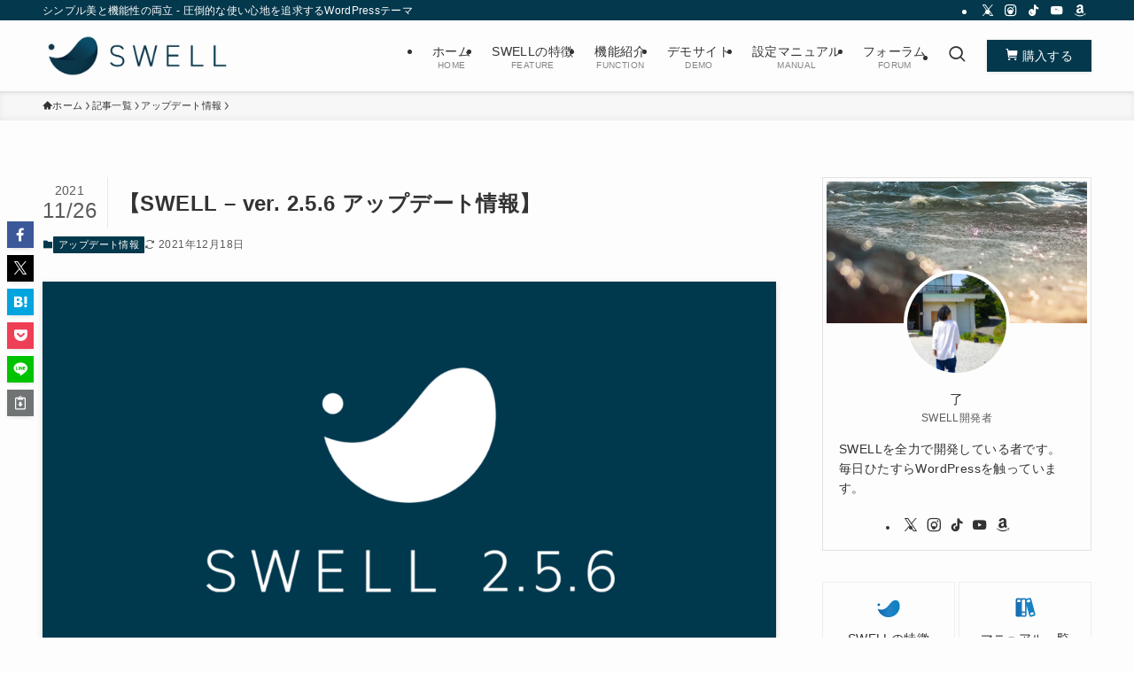

--- FILE ---
content_type: text/css
request_url: https://swell-theme.com/wp-content/plugins/swell-old-supporter/assets/css/swell_old.css?ver=1.1
body_size: 725
content:
.is-style-balloon_box.center_box,.is-style-balloon_box2.center_box{margin-right:auto;margin-left:auto}.is-style-balloon_box.center_box::after{left:calc(50% - 12px)}.is-style-balloon_box2.center_box::after{left:calc(50% - 7px)}.swell_faq_block .faq_q{position:relative;padding:1em 1em 1em 3em;line-height:1.5}.swell_faq_block .faq_q::before{position:absolute;top:.75em;left:0;display:block;width:2em;font-weight:400;font-family:Arial,sans-serif;line-height:2;text-align:center;box-shadow:0 0 0 1px currentColor;content:"Q"}.swell_faq_block .faq_a{position:relative;padding:1em 1em 1em 3em;line-height:1.5}.swell_faq_block .faq_a>:not(:last-child){margin-bottom:1em}.swell_faq_block .faq_a::before{position:absolute;top:.75em;left:0;display:block;width:2em;font-family:Arial,sans-serif;line-height:2;text-align:center;box-shadow:0 0 0 1px currentColor;content:"A"}[class*=style_box] .faq_a::before,[class*=style_box] .faq_q::before{left:1em}[class*=style_box] .faq_q{padding:1em 1em 1em 4em;border:solid 1px #ddd}[class*=style_box] .faq_a{margin-bottom:2em;padding:1em 1em 1em 4em;background:#fff;border:solid 1px #ddd;border-top:none}.style_box1_ .faq_q::after{position:absolute;bottom:0;left:1em;display:block;width:calc(100% - 2em);height:0;border-bottom:dashed 1px #ddd;content:""}.style_box1_ .faq_q{background:#fff;border-bottom:none}.style_box2_ .faq_q{background:#f7f7f7}.style_border_ .faq_a:not(:last-child){margin-bottom:1em;padding-bottom:2em;border-bottom:solid 1px rgba(200,200,200,.5)}.rounded_ .faq_a::before,.rounded_ .faq_q::before{border-radius:10%}.circle_ .faq_a::before,.circle_ .faq_q::before{border-radius:50%}.a_main_s_ .faq_a::before,.q_main_s_ .faq_q::before{background-color:var(--color_main)}.a_txt_s_ .faq_a::before,.q_txt_s_ .faq_q::before{background-color:var(--color_text)}.a_col_n_ .faq_a::before,.a_main_n_ .faq_a::before,.q_col_n_ .faq_q::before,.q_main_n_ .faq_q::before{box-shadow:0 0 0 1px currentColor}.a_col_s_ .faq_a::before,.a_main_s_ .faq_a::before,.a_txt_s_ .faq_a::before,.q_col_s_ .faq_q::before,.q_main_s_ .faq_q::before,.q_txt_s_ .faq_q::before{color:#fff;box-shadow:none}.q_col_n_ .faq_q::before{color:#d55656}.q_col_s_ .faq_q::before{background-color:#d55656}.a_col_n_ .faq_a::before{color:#6599b7}.a_col_s_ .faq_a::before{background-color:#6599b7}.bottom_narrow>*,.bottom_wide>*,.center_box>*,.cf_box>*,.pad_left>*,.pc_only>*,.sp_only>*,.top_narrow>*,.top_wide>*{margin-bottom:2em}.center_box{text-align:center}.pad_left{margin-left:20%}.top_narrow{margin-top:-1em!important}.top_wide{margin-top:4em!important}.bottom_narrow{margin-bottom:1em!important}.bottom_narrow+*{margin-top:0!important}.bottom_wide{margin-bottom:4em!important}.cf_box::after{display:block;clear:both;height:0;visibility:hidden;content:""}

--- FILE ---
content_type: text/css
request_url: https://swell-theme.com/wp-content/themes/swell_child/style.css?ver=2022122874123
body_size: 2741
content:
@charset "UTF-8";
/*
    Template: swell
    Theme Name: SWELL OFFICIAL
    Theme URI: https://swell-theme.com/
    Description: SWELLの子テーマ
    Version: 1.0.0
*/


.cap_box_content > .is-style-num_circle{
    padding-left: 0 !important;
}

.c-infoBar__btn, .is-style-btn_shiny a{
    z-index: 0;
}
/* お問い合わせフォームテンプレート */
.post_content .contact_form > *{
    margin-bottom: 2em;
}
/* 無料お試しページ */
.free_tweet_btn{
    border: solid 1px currentColor;
    padding: .5em 1em;
    margin-top: 1.5em;
    display: inline-block;
    background: #1da1f2;
    color: #fff !important;
    transition: transform .25s;
    border-radius: 4px;
}
.free_tweet_btn .icon-twitter::before{
    color: inherit;
}
.free_tweet_btn:hover{
    transform: scale(1.05);
}
.id_5228 #conf_btn:not(.is-active) {
    pointer-events: none;
    cursor: not-allowed;
    opacity: .25;
}
/* Stripeのボタン */
.c-stripeBtn__btn{
    background-color: #6772E5;
    color: #FFF;
    padding: .75em 2.5em;
    border: 0;
    border-radius: 4px;
    font-weight: 700;
    font-size: 1em;
    background-image: linear-gradient(#33abf0,#0772af);
    box-shadow: 0 2px 2px rgba(0,0,0,0.1);
    transition: opacity .25s, box-shadow .25s;
    letter-spacing: 1px;
}
.c-stripeBtn__btn::before{
    margin-right: .5em;
}
.c-stripeBtn__btn:hover{
    opacity: .9;
    box-shadow: 0 2px 12px rgba(0,0,0,0.25);
}

/* ヘッダー購入ボタン */
.l-header .c-mvBtn,
.l-fixHeader .c-mvBtn{
	margin: 0;
}
.l-header .c-mvBtn__btn,
.l-fixHeader .c-mvBtn__btn{
	 padding: .5em 1.5em;
}
@media screen and (max-width: 980px){
    .l-header .c-mvBtn__btn,
    .l-fixHeader .c-mvBtn__btn{
        padding: .5em 1em;
    }
}

/* メインビジュアル */
#main_visual{
    font-family: 'Noto Sans JP', sans-serif;
}
.p-mainVisual__slideTitle{
	font-weight: 200;
}
#main_visual .p-mainVisual__slideText{
    font-weight: 100;
    line-height: 1.6;
    margin-top: 1em;
}
@media screen and (max-width: 599px){
    #main_visual .p-mainVisual__slideText{
        font-size: 3.6vw;
    }
}


/* ふきだし黄色 */
.batasan_ .swell_balloon_text {
    background: #fbf9d8;
}
.batasan_ .swell_balloon_text::before {
	   border-right-color: #fbf9d8;
}


/* googleスライド */
iframe.googleSlide{
    width: 800px;
    height: 520px;
    max-width: 100%;
    display: block;
    margin-left: auto;
    margin-right: auto;
}
@media screen and (max-width: 799px){
    iframe.googleSlide{
        height: 56vw;
    }
}

/* カスタムブロック一覧 */

.o-swellBlocks .wp-block-image{
    padding: 0;
    background: #fdfdfd;
    border-radius: 12px;
    z-index: 0;
    position: relative;
    margin: auto;
}
.o-swellBlocks .wp-block-image a{
    display: block;
    width: 100%;
    height: 100%;
    position: relative;
    transition: box-shadow .25s;
}

.o-swellBlocks a[href="###"] {
    pointer-events: none;
}
.o-swellBlocks .wp-block-image a:hover{
    box-shadow: 0 2px 18px -2px rgba(250,250,250,.4);
}

.o-swellBlocks .wp-block-image a:hover img{
    opacity: .85;
    transform: translateY(-4px);
}

.o-swellBlocks .wp-block-image img{
    display: block;
    margin: 0 auto;
    width: auto;
    height: 104px;
    padding: 16px 0 32px;
    transition: opacity .25s, transform .25s;
    filter: drop-shadow(0px 0px 4px #d7d9da);
}
.o-swellBlocks .wp-block-image figcaption{
    color: #333;
    position: absolute;
    bottom: 12px;
    pointer-events: none;
    left: 0;
    width: 100%;
    font-size: 12px;
    line-height: 1;
    text-align: center;
    white-space: nowrap;
}

.o-swellBlocks .-longName figcaption{
    letter-spacing: -.2px;
}
@media screen and (min-width: 720px) {
    .o-swellBlocks.swell-block-columns {
        --swl-clmn-mrgn--x: 2rem;
        --swl-clmn-mrgn--y: 2rem;
    }
}
@media screen and (max-width: 720px) {
    .o-swellBlocks .wp-block-image figcaption{
        font-size: 11px;
    }
}

@media screen and (max-width: 600px) {
    .o-swellBlocks .wp-block-image img{
        height: 88px;
    }
    .o-swellBlocks .wp-block-image figcaption{
        font-size: 10px;
    }
    .o-swellBlocks .-longName figcaption{
        letter-spacing: -.4px;
    }
}
@media screen and (max-width: 400px) {
    .o-swellBlocks .-longName figcaption{
        transform: scale(.95);
    }
}

/* カスタムブロック一覧 */
.swellBlockColumns .wp-block-image{
    border-radius: 8px;
    overflow: hidden;
    z-index: 0;
}
.swellBlockColumns .wp-block-image img{
    display: block;
}
@media screen and (min-width: 960px){
    .swellBlockColumns + .swellBlockColumns{
        margin-top: 24px !important;
    }
    .swellBlockColumns .wp-block-column{
        padding: 4px !important;
    }
    .swellBlockColumns .wp-block-image{
        padding: 8px;
        background: #fff;
    }
}
@media screen and (max-width: 959px){
    .swellBlockColumns .wp-block-column:not(:only-child){
        flex-basis: 33.3% !important;
        padding: 8px !important;
        margin: 0 !important;
    }
}

/* CTAのリンク */
.cta_free_link > .fs_s > a{
    text-decoration: underline;
}

#sidebar .p-customBanner .c-bannerLink::before{
    background: rgba(0,0,0,0.5);
}

/* HCB */
.language-php .token.constant {
    color: #ae81ff;
}

/* 購入ボタン */
.c-stripeBtn{
    min-height: 48px;
}
.c-stripeBtn:not(.act_){
    opacity: 0.5;
    
    cursor: not-allowed;
}
.c-stripeBtn:not(.act_) button{
    cursor: not-allowed;
    pointer-events: none;
}
.c-stripeBtn.act_{
    opacity: 1;
}
.c-stripeBtn .stripe-button-el{
    text-align: center;
    margin: auto;
    display: block;
    width: 80%;
    max-width: 400px;
}
.c-stripeBtn .stripe-button-el span{
    height: 48px;
    line-height: 48px;
    position: relative;
}
.c-stripeBtn .stripe-button-el span::before{
    content: '\e914';
    font-family: 'icomoon';
    margin-right: 8px;
}
.to_cart_form.more_btn a{
    width: 80%;
    max-width: 400px;
}
.check-terms{
    text-align: center;
}
.check-terms br{
    display: none;
}

/* 特定商取引 */
.law_table th{
    min-width: 11em !important;
}
.page.download .before_footer_widget{
    display: none;
}

/* トップページ */
#sec_gutenberg{
    padding-top: 0;
}


@media screen and (max-width: 599px){
    #sec_contribute .wp-block-image{
        width: 64%;
        margin: auto;
    }
    
}

/* その他の主な特徴・機能 */
#sec_feature .swell-block-columns img{
    width: 64px;
    height: 64px;
    pointer-events: none;
}
#sec_feature .swell-block-column p:last-child{
    line-height: 1.6;
    font-size: .95em;
}
@media screen and (max-width: 599px){
    #sec_feature .swell-block-columns{
        --swl-clmn-mrgn--x: 1rem;
        --swl-clmn-mrgn--y: 1rem;
    }
    #sec_feature .swell-block-columns img{
        width: 32%;
        height: auto;
    }
}

/* ピックアップブログ */
#pickup-tab .is-style-browser_mac > figcaption {
    font-size: 11px;
}

#before_footer_widget,
#footer{
    content-visibility: auto;
}


/* 利用者の声 */
#user-voice .wp-block-columns{
    max-width: 1000px;
    margin-left: auto;
    margin-right: auto;
}
#user-voice .c-scrollHint span{
    opacity: 1;
    padding-right: 1em;
}
@media screen and (min-width: 960px){
    #user-voice .c-scrollHint span{
        font-size: 16px;
    }
}
#user-voice .twitter-tweet-rendered {
    pointer-events: none;
    overflow: hidden;
    position: relative;
    padding-bottom: 12px;
}
#user-voice .twitter-tweet-rendered::before{
    width: 100%;
    height: 100%;
    position: absolute;
    top: 0;
    left: 0;
    box-shadow: inset 0 0 0 8px #fff;
    content: "";
    z-index: 99;
    display: block;
}
#user-voice .twitter-tweet-rendered::after{
    width: 100%;
    height: 100%;
    position: absolute;
    top: 0;
    left: 0;
    box-shadow: inset 0 0 0 1px #ccc;
    content: "";
    z-index: 100;
    display: block;
    border-radius: 8px;
}

#user-voice .twitter-tweet-rendered iframe{
    /* width: calc(100% + 8px) !important; */
    margin: -2px 0px -124px !important;
}


#swell-ideal .swell-block-fullWide__inner > .wp-block-group{
    border-radius: 8px;
    backdrop-filter: blur(12px);
    background: rgba(255,255,255,.15) !important;
    color: #fff !important;
    box-shadow: 0 1px 16px rgb(20,20,20,.1);
}

#swell-ideal::before {
    backdrop-filter: blur(4px) grayscale(.5);
}

@media screen and (min-width: 960px){
    #swell-ideal .swell-block-fullWide__inner > .wp-block-group {
        --swl-box_padding: 2.5em;
    }
}
